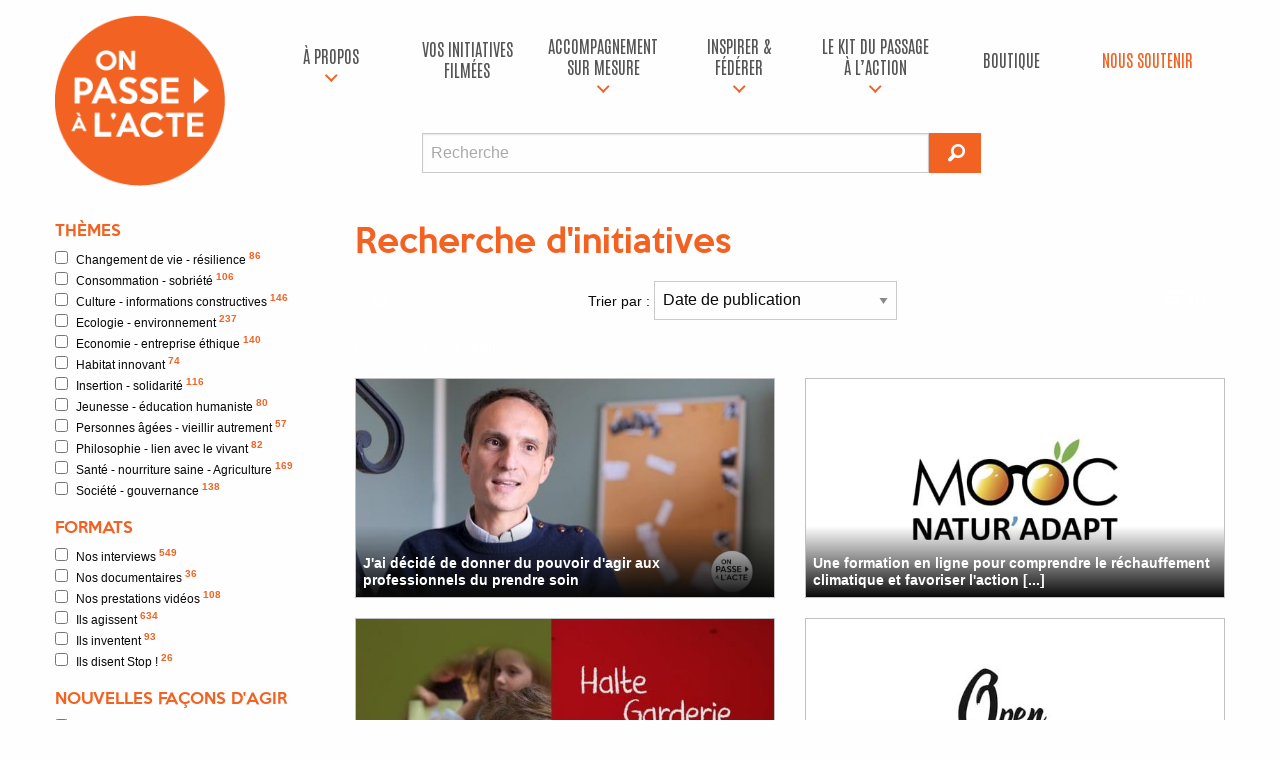

--- FILE ---
content_type: text/html; charset=UTF-8
request_url: http://onpassealacte.fr/recherche?mc=agir
body_size: 10974
content:
<!doctype html>
<html class="no-js" lang="en" dir="ltr">

<head>
    <!-- Facebook Pixel Code -->
    <script>
    ! function(f, b, e, v, n, t, s) {
        if (f.fbq) return;
        n = f.fbq = function() {
            n.callMethod ?
                n.callMethod.apply(n, arguments) : n.queue.push(arguments)
        };
        if (!f._fbq) f._fbq = n;
        n.push = n;
        n.loaded = !0;
        n.version = '2.0';
        n.queue = [];
        t = b.createElement(e);
        t.async = !0;
        t.src = v;
        s = b.getElementsByTagName(e)[0];
        s.parentNode.insertBefore(t, s)
    }(window, document, 'script',
        'https://connect.facebook.net/en_US/fbevents.js');
    fbq('init', '201042774006907');
    fbq('track', 'PageView');



    </script>
    <noscript>
        <img height="1" width="1" src="https://www.facebook.com/tr?id=201042774006907&ev=PageView
	&noscript=1" />
    </noscript>
    <!-- End Facebook Pixel Code -->
    <!-- Google Tag Manager -->
    <script>
    (function(w, d, s, l, i) {
        w[l] = w[l] || [];
        w[l].push({
            'gtm.start': new Date().getTime(),
            event: 'gtm.js'
        });
        var f = d.getElementsByTagName(s)[0],
            j = d.createElement(s),
            dl = l != 'dataLayer' ? '&l=' + l : '';
        j.async = true;
        j.src =
            'https://www.googletagmanager.com/gtm.js?id=' + i + dl;
        f.parentNode.insertBefore(j, f);
    })(window, document, 'script', 'dataLayer', 'GTM-MV7KLS6');
    </script>
    <!-- End Google Tag Manager -->

    <script src="https://www.youtube.com/iframe_api"></script>

    <meta charset="utf-8">
    <meta http-equiv="x-ua-compatible" content="ie=edge">
    <meta name="viewport" content="width=device-width, initial-scale=1.0">
    <title>On passe à l'acte | Recherche d'initiatives</title>
    <link rel="stylesheet" href="css/foundation.css">
    <link rel="stylesheet" href="css/opa.css?v=2018060101">
    <link rel="stylesheet" href="css/foundation-icons.css">
    <!-- Fonts -->
    <link rel="preconnect" href="https://fonts.googleapis.com">
    <link rel="preconnect" href="https://fonts.gstatic.com" crossorigin>
    <link href="https://fonts.googleapis.com/css2?family=Antonio:wght@100..700&display=swap" rel="stylesheet">
    <!-- Favicons -->
    <link rel="icon" type="image/png" href="/img/favicon/favicon-96x96.png" sizes="96x96" />
    <link rel="icon" type="image/svg+xml" href="/img/favicon/favicon.svg" />
    <link rel="shortcut icon" href="/img/favicon/favicon.ico" />
    <link rel="apple-touch-icon" sizes="180x180" href="/img/favicon/apple-touch-icon.png" />
    <meta name="apple-mobile-web-app-title" content="OPA" />
    <link rel="manifest" href="/img/favicon/site.webmanifest" />

    
</head>
<body   >

    <!-- Google Tag Manager (noscript) -->
    <noscript><iframe src="https://www.googletagmanager.com/ns.html?id=GTM-MV7KLS6" height="0" width="0"
            style="display:none;visibility:hidden"></iframe></noscript>
    <!-- End Google Tag Manager (noscript) -->

    <div id="bandeau" class="row">

        <div class="small-3 medium-2 uncentered columns text-center logo-zone">
            <a href="http://onpassealacte.fr/" title="Retour à l'accueil"><img src="img/logo-opa.png" class="main-logo"></a>
            <div class="row show-for-small-only"><br /></div>
        </div>

        <div class="menuhaut small-9 medium-10 large-10 columns">

            <!-- BOUTON HAMBURGER -->
            <div class="title-bar show-for-small-only" role="navigation" aria-label="Navigation mobile">
                <button class="menu-icon" type="button" aria-controls="menu-haut" aria-expanded="false" aria-label="Ouvrir le menu"></button>
                <button class="close-menu" type="button" aria-label="Fermer le menu">&times;</button>
            </div>

            <!-- MENU PRINCIPAL -->
            <nav class="top-bar" id="menu-haut" data-topbar role="navigation" aria-hidden="true">
                <div class="top-bar-right">
                    <ul class="dropdown vertical medium-horizontal menu expanded" data-dropdown-menu>

                        <!-- À PROPOS -->
                        <li class='has-submenu '>
                            <a href="c-est-quoi.html" title="À propos">À propos</a>
                            <ul class="submenu menu vertical responsive-vertical" data-submenu>
                                <li><a href="c-est-quoi.html">À propos</a></li>
                                <li><a href="https://onpassealacte-coop.fr/" target="_blank">La coopérative</a></li>
                                <li><a href="https://gite-le-revel.fr/" target="_blank">Le tiers-lieu</a></li>
                                <li><a href="https://www.cinquante50production.fr/" target="_blank">Production de vidéos à impact</a></li>
                                <li><a href="https://www.humanforimpact.com/" target="_blank">
                                    Investissement à impact
                                </a></li>
                                <li><a href="/contact.html" title="Contact">Contact</a></li>
                            </ul>
                        </li>

                        <!-- VOS INITIATIVES FILMÉES -->
                        <li>
                            <a href="/initiatives.html" title="Vos initiatives filmées">Vos initiatives filmées</a>
                        </li>

                        <!-- ACCOMPAGNEMENT SUR MESURE -->
                        <li class='has-submenu '>
                            <a href="/accompagnements.html" title="Notre accompagnement sur mesure">accompagnement sur mesure</a>
                            <ul class="submenu menu vertical responsive-vertical" data-submenu>
                                <li><a href="/accompagnements-territoire.html">Pour les territoires</a></li>
                                <li><a href="/accompagnements-entreprise.html">Pour les entreprises & organisations</a></li>
                                <li><a href="/accompagnements-particulier.html">Pour les particuliers / porteurs de projets</a></li>
                            </ul>
                        </li>

                        <!-- INSPIRER & FÉDÉRER -->
                        <li class='has-submenu '>
                            <a href="#" title="Inspirer & fédérer">Inspirer & fédérer</a>
                            <ul class="submenu menu vertical responsive-vertical" data-submenu>
                                <li><a href="/cine-action.html">Le Ciné-Action</a></li>
                                <li><a href="/team-building.html">Team building à impact positif</a></li>
                                <li><a href="/conferences.html">Conférences inspirantes</a></li>
                                <li><a href="https://gite-le-revel.fr/" target="_blank">Un lieu pour vos séminaires – Le Révèl</a></li>
                                <li><a href="https://www.cinquante50production.fr/" target="_blank">
                                    Filmer votre initiative / MOOC / COOC
                                </a></li>
                            </ul>
                        </li>

                        <!-- KIT DU PASSAGE À L’ACTION -->
                        <li class='has-submenu '>
                            <a href="#" title="Le kit du passage à l’action">Le kit du passage à l’action</a>
                            <ul class="submenu menu vertical responsive-vertical" data-submenu>
                                <li><a href="https://www.placealacte.fr/" target="_blank">
                                    Votre boîte à outils de l’engagement
                                </a></li>
                                <li><a href="https://www.humanforimpact.com/" target="_blank">
                                    Financement participatif
                                </a></li>
                                <li><a href="indicateurs.html" target="_blank">
                                    Le Référentiel à Impact positif
                                </a></li>
                                <li><a href="formation-production-audiovisuelle.html">
                                    Formations à la production audiovisuelle
                                </a></li>
                                <li><a href="formation-je-me-lance.html">
                                    Formation "Je me lance"
                                </a></li>
                                <li><a href="livre-je-me-lance.html">
                                    Livre "Je me lance"
                                </a></li>
                            </ul>
                        </li>

                        <!-- BOUTIQUE -->
                        <li>
                            <a href="/boutique.html" title="Boutique">Boutique</a>
                        </li>

                        <!-- NOUS SOUTENIR -->
                        <li>
                            <a href="/nous-soutenir.html" class="dons" title="Nous soutenir">Nous soutenir</a>
                        </li>


                        <!-- RECHERCHE MOBILE -->
                        <div class="row show-for-small-only">
                            <div id="recherche" class="small-8 small-offset-2 columns">
                                <form method="get" action="recherche" id="form-recherche-mobile">
                                    <div class="row collapse">
                                        <div class="small-10 columns">
                                            <input type="text" id="rechmc-mobile" name="mc" placeholder="Recherche">
                                        </div>
                                        <div class="small-2 columns">
                                            <button type="submit" class="button">
                                                <i class="fi-magnifying-glass"></i>
                                            </button>
                                        </div>
                                    </div>
                                </form>
                            </div>
                        </div>

                    </ul>
                </div>
            </nav>

            <!-- OVERLAY -->
            <div id="menu-overlay"></div>

            <!-- RECHERCHE DESKTOP -->
            <div class="row show-for-medium">
                <div id="recherche" class="medium-7 medium-offset-2 columns">
                    <form method="get" action="recherche" id="form-recherche-desktop">
                        <div class="row collapse">
                            <div class="medium-11 columns">
                                <input type="text" id="rechmc-desktop" name="mc" placeholder="Recherche">
                            </div>
                            <div class="medium-1 columns">
                                <button type="submit" class="button">
                                    <i class="fi-magnifying-glass iconegd"></i>
                                </button>
                            </div>
                        </div>
                    </form>
                </div>
            </div>

        </div>



        </div>

    </div>

    <div id='contenu'><div class='row'>    <p class="show-for-small-only columns">
        <a href="#" class="small-togglefiltres" title="Afficher les filtres initiatives"><i class="fi-plus"></i> Afficher les filtres initiatives</a>
    </p>
    <div id="sidebar" class="medium-2 large-3 columns hide-for-small-only">
        <form id="filtres" action="liste" method="get">
            <h4>Thèmes</h4>
            <ul id='fi-themes'><li><label for='changement-de-vie-resilience'>
		        <input name='th[]' value='changement-de-vie-resilience' class='filtre f-th' type='checkbox'>Changement de vie - résilience <sup>86</sup></label></li><li><label for='consommation-sobriete'>
		        <input name='th[]' value='consommation-sobriete' class='filtre f-th' type='checkbox'>Consommation - sobriété <sup>106</sup></label></li><li><label for='culture-informations-constructives'>
		        <input name='th[]' value='culture-informations-constructives' class='filtre f-th' type='checkbox'>Culture - informations constructives <sup>146</sup></label></li><li><label for='ecologie-environnement'>
		        <input name='th[]' value='ecologie-environnement' class='filtre f-th' type='checkbox'>Ecologie - environnement <sup>237</sup></label></li><li><label for='economie-entreprise-ethique'>
		        <input name='th[]' value='economie-entreprise-ethique' class='filtre f-th' type='checkbox'>Economie - entreprise éthique <sup>140</sup></label></li><li><label for='habitat-innovant'>
		        <input name='th[]' value='habitat-innovant' class='filtre f-th' type='checkbox'>Habitat innovant <sup>74</sup></label></li><li><label for='insertion-solidarite'>
		        <input name='th[]' value='insertion-solidarite' class='filtre f-th' type='checkbox'>Insertion - solidarité <sup>116</sup></label></li><li><label for='jeunesse-education-humaniste'>
		        <input name='th[]' value='jeunesse-education-humaniste' class='filtre f-th' type='checkbox'>Jeunesse - éducation humaniste <sup>80</sup></label></li><li><label for='personnes-agees-vieillir-autrement'>
		        <input name='th[]' value='personnes-agees-vieillir-autrement' class='filtre f-th' type='checkbox'>Personnes âgées - vieillir autrement <sup>57</sup></label></li><li><label for='philosophie-lien-avec-le-vivant'>
		        <input name='th[]' value='philosophie-lien-avec-le-vivant' class='filtre f-th' type='checkbox'>Philosophie - lien avec le vivant <sup>82</sup></label></li><li><label for='sante-nourriture-saine'>
		        <input name='th[]' value='sante-nourriture-saine' class='filtre f-th' type='checkbox'>Santé - nourriture saine - Agriculture <sup>169</sup></label></li><li><label for='societe-gouvernance'>
		        <input name='th[]' value='societe-gouvernance' class='filtre f-th' type='checkbox'>Société - gouvernance <sup>138</sup></label></li></ul>            <h4>Formats</h4>
            <ul id='fi-formats'><li><label for='interviews'>
		        <input name='fo[]' value='interviews' class='filtre f-fo' type='checkbox'>Nos interviews <sup>549</sup></label></li><li><label for='documentaires'>
		        <input name='fo[]' value='documentaires' class='filtre f-fo' type='checkbox'>Nos documentaires <sup>36</sup></label></li><li><label for='commandes'>
		        <input name='fo[]' value='commandes' class='filtre f-fo' type='checkbox'>Nos prestations vidéos <sup>108</sup></label></li><li><label for='articles-infos-rapides'>
		        <input name='fo[]' value='articles-infos-rapides' class='filtre f-fo' type='checkbox'>Ils agissent <sup>634</sup></label></li><li><label for='articles-idees-a-concretiser'>
		        <input name='fo[]' value='articles-idees-a-concretiser' class='filtre f-fo' type='checkbox'>Ils inventent <sup>93</sup></label></li><li><label for='articles-stop'>
		        <input name='fo[]' value='articles-stop' class='filtre f-fo' type='checkbox'>Ils disent Stop ! <sup>26</sup></label></li></ul>            <h4>Nouvelles façons d'agir</h4>
            <ul id='fi-polarites'><li><label for='belles-idees'>
		        <input name='po[]' value='belles-idees' class='filtre f-po' type='checkbox'>Belles idées mise en oeuvre <sup>167</sup></label></li><li><label for='efficacite-projet-sens'>
		        <input name='po[]' value='efficacite-projet-sens' class='filtre f-po' type='checkbox'>L'efficacité au service de projets de sens <sup>284</sup></label></li></ul>            <h4>Localisation</h4>
            <ul id='fi-regions'><li><label for='alsace-champagne-ardenne-lorraine'>
		        <input name='re[]' value='alsace-champagne-ardenne-lorraine' class='filtre f-re' type='checkbox'>Alsace-Champagne-Ardenne-Lorraine <sup>10</sup></label></li><li><label for='aquitaine-limousin-poitou-charentes'>
		        <input name='re[]' value='aquitaine-limousin-poitou-charentes' class='filtre f-re' type='checkbox'>Aquitaine-Limousin-Poitou-Charentes <sup>17</sup></label></li><li><label for='auvergne-rhones-alpes'>
		        <input name='re[]' value='auvergne-rhones-alpes' class='filtre f-re' type='checkbox'>Auvergne-Rhônes-Alpes <sup>90</sup></label></li><li><label for='bourgogne-franche-comte'>
		        <input name='re[]' value='bourgogne-franche-comte' class='filtre f-re' type='checkbox'>Bourgogne-Franche-Comté <sup>17</sup></label></li><li><label for='bretagne'>
		        <input name='re[]' value='bretagne' class='filtre f-re' type='checkbox'>Bretagne <sup>31</sup></label></li><li><label for='centre-val-de-loire'>
		        <input name='re[]' value='centre-val-de-loire' class='filtre f-re' type='checkbox'>Centre-Val de Loire <sup>3</sup></label></li><li><label for='ile-de-france'>
		        <input name='re[]' value='ile-de-france' class='filtre f-re' type='checkbox'>Ile-de-France <sup>108</sup></label></li><li><label for='languedoc-roussillon-midi-pyrenees'>
		        <input name='re[]' value='languedoc-roussillon-midi-pyrenees' class='filtre f-re' type='checkbox'>Languedoc-Roussillon-Midi-Pyrénées <sup>286</sup></label></li><li><label for='nord-pas-de-calais-picardie'>
		        <input name='re[]' value='nord-pas-de-calais-picardie' class='filtre f-re' type='checkbox'>Nord-Pas-de-Calais-Picardie <sup>3</sup></label></li><li><label for='normandie'>
		        <input name='re[]' value='normandie' class='filtre f-re' type='checkbox'>Normandie <sup>3</sup></label></li><li><label for='pays-de-la-loire'>
		        <input name='re[]' value='pays-de-la-loire' class='filtre f-re' type='checkbox'>Pays de la Loire <sup>12</sup></label></li><li><label for='provence-alpes-cote-d-azur'>
		        <input name='re[]' value='provence-alpes-cote-d-azur' class='filtre f-re' type='checkbox'>Provence-Alpes-Côte d'Azur <sup>46</sup></label></li><li><label for='hors-france-metro'>
		        <input name='re[]' value='hors-france-metro' class='filtre f-re' type='checkbox'>Hors France métropolitaine <sup>809</sup></label></li></ul>
        </form>

    </div>    
    <div class=" medium-10 large-9 columns">

        
<div id="liste-initiative">

    <h1>Recherche d'initiatives <span id="loaderh1" class="loader"><img src="img/loader.svg"
                alt="Chargement..."></span></h1>
    <div id="filtrestop" lass="row panel">

        <div class="nbelts small-12 medium-3 columns"><span class="nb"></span> résultats</div>
        <div class="small-6 medium-6 columns">
            <label>Trier par :
                <select class="tripar">
                    <option value="date">Date de publication</option>
                    <option value="notes">Impact global</option>
                    <option value="nbvues">Nombre de vues</option>
                    <option value="aleatoire">Aléatoire</option>
                </select>
            </label>
        </div>
        <div class="small-6 medium-3 columns text-right">
            <div id="affichagelistegrille">
                <i class="fi-list iconegd"></i><i class="fi-thumbnails iconegd"></i>
            </div>
        </div>

    </div>

    <div id="liste"
        class="row small-up-1 medium-up-2">
        

        <span class='nb_results hide'>90</span><div class="column itemlisteinit">Résultat(s) pour <strong>&quot;agir&quot;</strong> :</div><div class="column itemlisteinit"></div>



<div class='column itemlisteinit'><div class='unevideo'><a href='initiative.j-ai-decide-de-donner-du-pouvoir-d-agir-aux-professionnels-du-prendre-soin.112712672384.html' class="cover"><img class="cover" src="https://onpassealacte.fr/img/cache_img/vi_1129504924.jpg" alt="" /></a><div class='description'>
                <div class='sstitre'><a href='initiative.j-ai-decide-de-donner-du-pouvoir-d-agir-aux-professionnels-du-prendre-soin.112712672384.html'>J'ai décidé de donner du pouvoir d'agir aux professionnels du prendre soin</a></div><div class='aff-qd-liste'><cite>Remettre l'humain au coeur du secteur du soin à la personne</cite><a class='theme' href="theme.personnes-agees-vieillir-autrement.html">Personnes âgées - vieillir autrement</a><span class='label float-right'><i class="fi-graph-bar"></i> 260 vues</span></div></div></div></div>


<div class='column itemlisteinit'><div class='unevideo'><a href='initiative.https-vimeo-com-678627779.105595116288.html' class="cover"><img class="cover" src="https://onpassealacte.fr/img/cache_img/vi_678627779.jpg" alt="" /></a><div class='description'>
                <div class='sstitre'><a href='initiative.https-vimeo-com-678627779.105595116288.html'>Une formation en ligne pour comprendre le réchauffement climatique et favoriser l'action [...]</a></div><div class='aff-qd-liste'><cite>MOOC NATUR'ADAPT : Agir en faveur de la nature face au changement climatique.</cite><a class='theme' href="theme.ecologie-environnement.html">Ecologie - environnement</a><span class='label float-right'><i class="fi-graph-bar"></i> 2 814 vues</span></div></div></div></div>


<div class='column itemlisteinit'><div class='unevideo'><a href='initiative.co-creer-un-projet-innovant-avec-des-habitants-et-une-institution-publique.101570838528.html' class="cover"><img class="cover" src="https://onpassealacte.fr/img/cache_img/vi_335431345.jpg" alt="" /></a><div class='description'>
                <div class='sstitre'><a href='initiative.co-creer-un-projet-innovant-avec-des-habitants-et-une-institution-publique.101570838528.html'>CO-CRÉER UN PROJET INNOVANT AVEC DES HABITANTS ET UNE INSTITUTION PUBLIQUE.</a></div><div class='aff-qd-liste'><cite>Le centre Social Cusset, une garderie parentale en soirée</cite><a class='theme' href="theme.jeunesse-education-humaniste.html">Jeunesse - éducation humaniste</a><span class='label float-right'><i class="fi-graph-bar"></i> 2 438 vues</span></div></div></div></div>


<div class='column itemlisteinit'><div class='unevideo'><a href='initiative.accompagner-et-faciliter-la-vie-des-porteurs-de-projets.101572282816.html' class="cover"><img class="cover" src="https://onpassealacte.fr/img/cache_img/vi_348135073.jpg" alt="" /></a><div class='description'>
                <div class='sstitre'><a href='initiative.accompagner-et-faciliter-la-vie-des-porteurs-de-projets.101572282816.html'>Accompagner et faciliter la vie des porteurs de projets.</a></div><div class='aff-qd-liste'><cite>Open and pulse, le site qui permet d'agir.</cite><a class='theme' href="theme.insertion-solidarite.html">Insertion - solidarité</a><span class='label float-right'><i class="fi-graph-bar"></i> 2 134 vues</span></div></div></div></div>


<div class='column itemlisteinit'><div class='unevideo'><a href='initiative.artistes-de-la-vie-mettre-son-potentiel-au-service-du-monde.99890262656.html' class="cover"><img class="cover" src="https://onpassealacte.fr/img/cache_img/vi_333310309.jpg" alt="" /></a><div class='description'>
                <div class='sstitre'><a href='initiative.artistes-de-la-vie-mettre-son-potentiel-au-service-du-monde.99890262656.html'>Artistes De La Vie : mettre son potentiel au service du monde</a></div><div class='aff-qd-liste'><cite>Documentaire On passe à l'acte</cite><a class='theme' href="theme.societe-gouvernance.html">Société - gouvernance</a><span class='label float-right'><i class="fi-graph-bar"></i> 26 387 vues</span><a class='label success float-right modalbox' href="page-indicateurs-impact-societal.html?ajax=1"><i class="fi-sound"></i> Impact global : 6</a><div class="reveal" id="reveal1" data-reveal></div></div></div></div></div>


<div class='column itemlisteinit'><div class='unevideo'><a href='initiative.on-a-decide-de-creer-ensemble-une-garderie-parentale-en-soiree.99867048000.html' class="cover"><img class="cover" src="https://onpassealacte.fr/img/cache_img/vi_335431345.jpg" alt="" /></a><div class='description'>
                <div class='sstitre'><a href='initiative.on-a-decide-de-creer-ensemble-une-garderie-parentale-en-soiree.99867048000.html'>On a décidé de créer ensemble une garderie parentale en soirée</a></div><div class='aff-qd-liste'><cite>Documentaire On passe à l'acte</cite><a class='theme' href="theme.insertion-solidarite.html">Insertion - solidarité</a><span class='label float-right'><i class="fi-graph-bar"></i> 14 468 vues</span><a class='label success float-right modalbox' href="page-indicateurs-impact-societal.html?ajax=1"><i class="fi-sound"></i> Impact global : 6</a><div class="reveal" id="reveal1" data-reveal></div></div></div></div></div>


<div class='column itemlisteinit'><div class='unevideo'><a href='initiative.j-ai-decide-de-militer-pour-une-societe-plus-respectueuse-du-vivant.99237595392.html' class="cover"><img class="cover" src="https://onpassealacte.fr/img/cache_img/vi_350814951.jpg" alt="" /></a><div class='description'>
                <div class='sstitre'><a href='initiative.j-ai-decide-de-militer-pour-une-societe-plus-respectueuse-du-vivant.99237595392.html'>J'ai décidé de militer pour une société plus respectueuse du vivant</a></div><div class='aff-qd-liste'><cite>Agir pour l'environnement à une époque où on ne parlait pas d'écologie</cite><a class='theme' href="theme.ecologie-environnement.html">Ecologie - environnement</a><span class='label float-right'><i class="fi-graph-bar"></i> 5 350 vues</span><a class='label success float-right modalbox' href="page-indicateurs-impact-societal.html?ajax=1"><i class="fi-sound"></i> Impact global : 7</a><div class="reveal" id="reveal1" data-reveal></div></div></div></div></div>


<div class='column itemlisteinit'><div class='unevideo'><a href='initiative.on-a-decide-d-agir-en-faveur-du-commerce-equitable.98424384960.html' class="cover"><img class="cover" src="https://onpassealacte.fr/img/cache_img/vi_310162152.jpg" alt="" /></a><div class='description'>
                <div class='sstitre'><a href='initiative.on-a-decide-d-agir-en-faveur-du-commerce-equitable.98424384960.html'>On a décidé d'agir en faveur du commerce équitable</a></div><div class='aff-qd-liste'><cite>Créer des échanges horizontaux de pratiques entre paysans du Sud et du Nord</cite><a class='theme' href="theme.economie-entreprise-ethique.html">Economie - entreprise éthique</a><span class='label float-right'><i class="fi-graph-bar"></i> 4 854 vues</span></div></div></div></div>


<div class='column itemlisteinit'><div class='unevideo'><a href='initiative.on-a-decide-d-agir-pour-la-paix-dans-le-monde-en-creant-un-opera-pedagogique.96987144256.html' class="cover"><img class="cover" src="https://onpassealacte.fr/img/cache_img/vi_315488083.jpg" alt="" /></a><div class='description'>
                <div class='sstitre'><a href='initiative.on-a-decide-d-agir-pour-la-paix-dans-le-monde-en-creant-un-opera-pedagogique.96987144256.html'>On a décidé d'agir pour la paix dans le monde en créant un opéra pédagogique</a></div><div class='aff-qd-liste'><cite>Rassembler les peuples avec la musique</cite><a class='theme' href="theme.culture-informations-constructives.html">Culture - informations constructives</a><span class='label float-right'><i class="fi-graph-bar"></i> 4 422 vues</span><a class='label success float-right modalbox' href="page-indicateurs-impact-societal.html?ajax=1"><i class="fi-sound"></i> Impact global : 12</a><div class="reveal" id="reveal1" data-reveal></div></div></div></div></div>


<div class='column itemlisteinit'><div class='unevideo'><a href='initiative.on-a-decide-de-creer-un-systeme-non-marchand-d-echanges-de-services.98429039616.html' class="cover"><img class="cover" src="https://onpassealacte.fr/img/cache_img/vi_323287674.jpg" alt="" /></a><div class='description'>
                <div class='sstitre'><a href='initiative.on-a-decide-de-creer-un-systeme-non-marchand-d-echanges-de-services.98429039616.html'>On a décidé de créer un système non marchand d'échanges de services</a></div><div class='aff-qd-liste'><cite>Créer un système alternatif d'échanges</cite><a class='theme' href="theme.economie-entreprise-ethique.html">Economie - entreprise éthique</a><span class='label float-right'><i class="fi-graph-bar"></i> 4 557 vues</span><a class='label success float-right modalbox' href="page-indicateurs-impact-societal.html?ajax=1"><i class="fi-sound"></i> Impact global : 10</a><div class="reveal" id="reveal1" data-reveal></div></div></div></div></div>


<div class='column itemlisteinit'><div class='unevideo'><a href='initiative.on-a-decide-de-valoriser-l-engagement-benevole.98429125632.html' class="cover"><img class="cover" src="https://onpassealacte.fr/img/cache_img/vi_323288930.jpg" alt="" /></a><div class='description'>
                <div class='sstitre'><a href='initiative.on-a-decide-de-valoriser-l-engagement-benevole.98429125632.html'>On a décidé de valoriser l'engagement bénévole</a></div><div class='aff-qd-liste'><cite>Valoriser les gestes citoyens et bénévoles pour le bien commun</cite><a class='theme' href="theme.societe-gouvernance.html">Société - gouvernance</a><span class='label float-right'><i class="fi-graph-bar"></i> 4 341 vues</span></div></div></div></div>


<div class='column itemlisteinit'><div class='unevideo'><a href='initiative.j-ai-decide-de-creer-des-outils-de-financement-citoyen.98429197120.html' class="cover"><img class="cover" src="https://onpassealacte.fr/img/cache_img/vi_323295180.jpg" alt="" /></a><div class='description'>
                <div class='sstitre'><a href='initiative.j-ai-decide-de-creer-des-outils-de-financement-citoyen.98429197120.html'>J'ai décidé de créer des outils de financement citoyen</a></div><div class='aff-qd-liste'><cite>Créer un système de financement citoyen</cite><a class='theme' href="theme.economie-entreprise-ethique.html">Economie - entreprise éthique</a><span class='label float-right'><i class="fi-graph-bar"></i> 4 070 vues</span><a class='label success float-right modalbox' href="page-indicateurs-impact-societal.html?ajax=1"><i class="fi-sound"></i> Impact global : 12</a><div class="reveal" id="reveal1" data-reveal></div></div></div></div></div>


<div class='column itemlisteinit'><div class='unevideo'><a href='initiative.on-a-decide-d-innover-autour-de-la-richesse-des-echanges-et-de-la-capacite-d-agir.98424800768.html' class="cover"><img class="cover" src="https://onpassealacte.fr/img/cache_img/vi_323295429.jpg" alt="" /></a><div class='description'>
                <div class='sstitre'><a href='initiative.on-a-decide-d-innover-autour-de-la-richesse-des-echanges-et-de-la-capacite-d-agir.98424800768.html'>On a décidé d'innover autour de la richesse, des échanges et de la capacité d'agir</a></div><div class='aff-qd-liste'><cite>Créer un système monétaire alternatif</cite><a class='theme' href="theme.economie-entreprise-ethique.html">Economie - entreprise éthique</a><span class='label float-right'><i class="fi-graph-bar"></i> 3 999 vues</span><a class='label success float-right modalbox' href="page-indicateurs-impact-societal.html?ajax=1"><i class="fi-sound"></i> Impact global : 10</a><div class="reveal" id="reveal1" data-reveal></div></div></div></div></div>


<div class='column itemlisteinit'><div class='unevideo'><a href='initiative.j-ai-decide-d-etre-un-retraite-actif.98391385216.html' class="cover"><img class="cover" src="https://onpassealacte.fr/img/cache_img/vi_323286441.jpg" alt="" /></a><div class='description'>
                <div class='sstitre'><a href='initiative.j-ai-decide-d-etre-un-retraite-actif.98391385216.html'>J'ai décidé d'être un retraité actif</a></div><div class='aff-qd-liste'><cite>Agir en étant à la retraite</cite><a class='theme' href="theme.personnes-agees-vieillir-autrement.html">Personnes âgées - vieillir autrement</a><span class='label float-right'><i class="fi-graph-bar"></i> 4 971 vues</span></div></div></div></div>


<div class='column itemlisteinit'><div class='unevideo'><a href='initiative.j-ai-decide-d-aider-les-plus-demunis-a-redevenir-acteurs-de-leur-vie-par-le-biais.98391076864.html' class="cover"><img class="cover" src="https://onpassealacte.fr/img/cache_img/vi_292964913.jpg" alt="" /></a><div class='description'>
                <div class='sstitre'><a href='initiative.j-ai-decide-d-aider-les-plus-demunis-a-redevenir-acteurs-de-leur-vie-par-le-biais.98391076864.html'>J'ai décidé d'aider les plus démunis à redevenir acteurs de leur vie par le biais [...]</a></div><div class='aff-qd-liste'><cite>Créer un lieu qui favorise la réinsertion et le pouvoir d'agir des personnes dans le besoin</cite><a class='theme' href="theme.insertion-solidarite.html">Insertion - solidarité</a><span class='label float-right'><i class="fi-graph-bar"></i> 5 593 vues</span><a class='label success float-right modalbox' href="page-indicateurs-impact-societal.html?ajax=1"><i class="fi-sound"></i> Impact global : 10</a><div class="reveal" id="reveal1" data-reveal></div></div></div></div></div>


<div class='column itemlisteinit'><div class='unevideo'><a href='initiative.on-a-decide-de-creer-une-cantine-associative-pour-les-plus-demunis.98386209664.html' class="cover"><img class="cover" src="https://onpassealacte.fr/img/cache_img/vi_292965316.jpg" alt="" /></a><div class='description'>
                <div class='sstitre'><a href='initiative.on-a-decide-de-creer-une-cantine-associative-pour-les-plus-demunis.98386209664.html'>On a décidé de créer une cantine associative pour les plus démunis</a></div><div class='aff-qd-liste'><cite>Agir pour la solidarité en servant des repas chauds aux personnes en difficulté</cite><a class='theme' href="theme.insertion-solidarite.html">Insertion - solidarité</a><span class='label float-right'><i class="fi-graph-bar"></i> 5 419 vues</span><a class='label success float-right modalbox' href="page-indicateurs-impact-societal.html?ajax=1"><i class="fi-sound"></i> Impact global : 10</a><div class="reveal" id="reveal1" data-reveal></div></div></div></div></div>


<div class='column itemlisteinit'><div class='unevideo coverdutheme'><a href='initiative.on-a-decide-de-creer-une-plateforme-participative-qui-recense-des-initiatives-autour.98264098112.html' class="cover"><img src="https://onpassealacte.fr/img/themes/the-1292855081-insertion-solidarite.png" alt="On a décidé de créer une plateforme participative qui recense des initiatives autour du développement du pouvoir d'agir  dans les centres sociaux en France" /></a><div class='description'>
                <div class='sstitre'><a href='initiative.on-a-decide-de-creer-une-plateforme-participative-qui-recense-des-initiatives-autour.98264098112.html'>On a décidé de créer une plateforme participative qui recense des initiatives autour [...]</a></div><div class='aff-qd-liste'><cite>Valoriser les projets d'habitants</cite><a class='theme' href="theme.insertion-solidarite.html">Insertion - solidarité</a><span class='label float-right'><i class="fi-graph-bar"></i> 6 338 vues</span><a class='label success float-right modalbox' href="page-indicateurs-impact-societal.html?ajax=1"><i class="fi-sound"></i> Impact global : 12</a><div class="reveal" id="reveal1" data-reveal></div></div></div></div></div>


<div class='column itemlisteinit'><div class='unevideo'><a href='initiative.j-ai-decide-d-arreter-de-me-battre-contre-le-systeme-pour-m-investir-dans-les.97843999040.html' class="cover"><img class="cover" src="https://onpassealacte.fr/img/cache_img/vi_261716941.jpg" alt="" /></a><div class='description'>
                <div class='sstitre'><a href='initiative.j-ai-decide-d-arreter-de-me-battre-contre-le-systeme-pour-m-investir-dans-les.97843999040.html'>J'ai décidé d'arrêter de me battre contre le système pour m'investir dans les [...]</a></div><div class='aff-qd-liste'><cite>Décupler son pouvoir d'agir</cite><a class='theme' href="theme.philosophie-lien-avec-le-vivant.html">Philosophie - lien avec le vivant</a><span class='label float-right'><i class="fi-graph-bar"></i> 10 981 vues</span><a class='label success float-right modalbox' href="page-indicateurs-impact-societal.html?ajax=1"><i class="fi-sound"></i> Impact global : 2</a><div class="reveal" id="reveal1" data-reveal></div></div></div></div></div>


<div class='column itemlisteinit'><div class='unevideo'><a href='initiative.j-ai-decide-d-aider-les-acteurs-du-changement-a-se-rassembler.97799822336.html' class="cover"><img class="cover" src="https://onpassealacte.fr/img/cache_img/vi_261713338.jpg" alt="" /></a><div class='description'>
                <div class='sstitre'><a href='initiative.j-ai-decide-d-aider-les-acteurs-du-changement-a-se-rassembler.97799822336.html'>J'ai décidé d'aider les acteurs du changement à se rassembler</a></div><div class='aff-qd-liste'><cite>Montrer aux citoyens que chacun a le pouvoir d'agir</cite><a class='theme' href="theme.jeunesse-education-humaniste.html">Jeunesse - éducation humaniste</a><span class='label float-right'><i class="fi-graph-bar"></i> 6 169 vues</span><a class='label success float-right modalbox' href="page-indicateurs-impact-societal.html?ajax=1"><i class="fi-sound"></i> Impact global : 7</a><div class="reveal" id="reveal1" data-reveal></div></div></div></div></div>


<div class='column itemlisteinit'><div class='unevideo'><a href='initiative.on-a-decide-de-creer-un-festival-ethique-des-entrepreneurs-et-des-createurs.97307386496.html' class="cover"><img class="cover" src="https://onpassealacte.fr/img/cache_img/vi_258829637.jpg" alt="" /></a><div class='description'>
                <div class='sstitre'><a href='initiative.on-a-decide-de-creer-un-festival-ethique-des-entrepreneurs-et-des-createurs.97307386496.html'>On a décidé de créer un festival éthique des entrepreneurs et des créateurs</a></div><div class='aff-qd-liste'><cite>Créer un festival de l'entreprenariat et de la création éthique</cite><a class='theme' href="theme.economie-entreprise-ethique.html">Economie - entreprise éthique</a><span class='label float-right'><i class="fi-graph-bar"></i> 5 793 vues</span><a class='label success float-right modalbox' href="page-indicateurs-impact-societal.html?ajax=1"><i class="fi-sound"></i> Impact global : 10</a><div class="reveal" id="reveal1" data-reveal></div></div></div></div></div>

    </div>
    <div id="loaderinfinite" class="loader"><img src="img/loader.svg" alt="Chargement..."></span> Chargement en cours...
    </div>

</div>



</div>    </div>        </div>
        <div id="information_campagne_crowdfunding" data-reveal class="reveal" aria-hidden="true"
            data-options="closeOnClick:false;">
            <a href="https://www.zeste.coop/fr/decouvrez-les-projets/detail/on-passe-a-lacte-phase-2" target="_blank">
                <img src="/img/diapo/cfm_window.jpg" alt="Campagne de financement participatif" />
            </a>
            <button class="close-button" data-close aria-label="Close modal" type="button">
                <span aria-hidden="true">&times;</span>
            </button>

        </div>
        
        <footer>



          <div class="row medium-unstack opa-site-footer">
            <div class="medium-6 columns colonne-1">
                <h3>Association On passe à l'acte</h3>
                <div class="reseauxsociaux text-center">
                    <a href="https://www.youtube.com/@onpassealact" target="_blank"
                        title="Youtube On passe à l'acte"><i class="fi-social-youtube"></i></a>
                    <a href="https://www.instagram.com/onpassealacte/" target="_blank" title="Instagram On passe à l'acte">
                      <img src="/img/social-instagram.svg" alt="Instagram" class="social-icon" />
                    </a>
                    <a href="https://www.linkedin.com/company/on-passe-%C3%A0-l-acte-ecosyst%C3%A8me/" target="_blank"
                        title="linkedin On passe à l'acte"><i class="fi-social-linkedin"></i></a>
                    <a href="https://www.facebook.com/onpassealacte" target="_blank"
                        title="Facebook On passe à l'acte"><i class="fi-social-facebook"></i></a>
                    <a href="https://x.com/onpassealacte" target="_blank" title="X On passe à l'acte">
                      <img src="/img/social-x.svg" alt="X" class="social-icon" />
                    </a>
                    <a href="https://www.tiktok.com/@onpassealacte" target="_blank" title="TikTok On passe à l'acte">
                      <img src="/img/social-tiktok.svg" alt="Tiktok" class="social-icon" />
                    </a>
                </div>
            </div>
            <div class="medium-3 columns colonne-2">
              <h3>Lanceurs d'avenir</h3>
                <ul class="opa-site-footer-bottom-links">
                    <li><a href="do-garden.html" title="Do-Garden">"Do-Garden"</a></li>
                    <li><a href="lanceurs-avenir.html" title="Le Fonctionnement">Le Fonctionnement</a></li>
                    <li><a href="pionniers-criteres.html" title="Les Critères">Les Critères</a></li>
                    <li><a target="_blank" href="https://dev.onpassealacte.fr/inc/indicateur-v2/indicateurs.html" title="Évaluation">Évaluation</a></li>
                    <li><a title="Rejoindre la coopérative" href=" membres-connexion ">Rejoindre
                            la coopérative</a></li>
                </ul>
            </div>
            <div class="medium-3 columns colonne-3">
                <h3>Liens</h4>
                <ul class="opa-site-footer-bottom-links">
                    <li><a
                            href="contact.html">Contact</a></li>
                    <li><a
                            href="page-mentions-legales.html">Mentions légales</a></li>
                    <li><a
                            href="page-presse.html">Presse</a></li>
                    <li><a
                            href="partenaires.html">Partenaires</a></li>
                    <li>
                        <a href="https://onpassealacte-coop.fr/">La coopérative</a></li>
                </ul>


            </div>
          </div>
        <div class="row large-unstack align-middle opa-site-footer-bottom">
          <div class="column">
            <p>Site sous licence
            <a href="https://creativecommons.org/licenses/by-sa/4.0/" target="_blank">Creative commons BY-SA 4.0</a></p>
          </div>
        </div>


        </footer>

        <div id="fb-root"></div>
        <script>
(function(d, s, id) {
    var js, fjs = d.getElementsByTagName(s)[0];
    if (d.getElementById(id)) return;
    js = d.createElement(s);
    js.id = id;
    js.src = "//connect.facebook.net/fr_FR/sdk.js#xfbml=1&version=v2.8&appId=252042088143080";
    fjs.parentNode.insertBefore(js, fjs);
}(document, 'script', 'facebook-jssdk'));
        </script>

        <script src="/js/vendor/jquery.js"></script>
        <script src="/js/vendor/what-input.js"></script>
        <script src="/js/vendor/foundation.js"></script>
        <script src="/js/js.cookie.js"></script>
        <script src="/js/app.js"></script>
        
        <script type="text/javascript">
        $(function() {
            $(document).foundation();
            
// page suivante
var page_offset = 2;

// Clic sur un filtre de la sidebar
$('#filtres, #filtrestop select').change(function() {
    var params_clic = "";
    var themes = $('#filtres .f-th:checked').map(function() { return this.value; }).get().join(',');
    var formats = $('#filtres .f-fo:checked').map(function() { return this.value; }).get().join(',');
    var polarites = $('#filtres .f-po:checked').map(function() { return this.value; }).get().join(',');
    var regions = $('#filtres .f-re:checked').map(function() { return this.value; }).get().join(',');
    var tri = $('#filtrestop .tripar').val();
    if (themes) params_clic = "th=" + themes;
    if (formats) params_clic = params_clic+"&fo=" + formats;
    if (polarites) params_clic = params_clic+"&po=" + polarites;
    if (regions) params_clic = params_clic+"&re=" + regions;
    if (tri) params_clic = params_clic+"&tri=" + tri;
    chargeliste("clic", params_clic);
    chargetousfiltres(params_clic);
    if ((tri=="notes")||(tri=="nbvues")) $('#liste').addClass('aff-liste');
});

// Bouton précédent : recharge la partie AJAX
// envoyé par history.pushState()
window.onpopstate = function(event) {
  if (event) {
    var params_onpop = event.state.params;
    chargeliste("onpopstate", params_onpop);
    chargetousfiltres(params_onpop);
  }
};

$('#affichagelistegrille .fi-list').click(function(e) {
  $('#liste').removeClass('aff-grille');
  $('#liste').addClass('aff-liste');
});

$('#affichagelistegrille .fi-thumbnails').click(function(e) {
  $('#liste').removeClass('aff-liste');
  $('#liste').addClass('aff-grille');
});

// Recharge tous les filtres
function chargetousfiltres(params){
    chargefiltres("themes",params);
    chargefiltres("pionniersCat",params);
    chargefiltres("formats",params);
    chargefiltres("polarites",params);
    chargefiltres("regions",params);
};

// Recharge une liste de filtrage
function chargefiltres(filtre, params){
    $.ajax({
      method: "GET",
      contentType: 'Content-type: text/plain; charset=utf-8',
      beforeSend: function(jqXHR) {
        if(jqXHR.overrideMimeType){
          jqXHR.overrideMimeType('text/html;charset=utf-8');
        }
      },
      url: "inc/affiche-filtres.php",
      data: params+"&filtre="+filtre+"&ajax=1",
      success: function (resultfi) {
        $('#fi-'+filtre).fadeOut(400);
        if (resultfi != '') {
            $('#fi-'+filtre+' li').remove(); // supprime les anciens items
            $('#fi-'+filtre).append(resultfi); // ajoute les nouveaux
        }
        $('#fi-'+filtre).fadeIn(400);
      }
    });
}

// Recharge la liste des initiatives
function chargeliste(contexte, params){
    
    // Affiche le loader
    $('#loaderh1').fadeIn(400);

    // Contient infos rapides ?
    var contientir = params.indexOf("articles-infos-rapides");
    if (contientir > 0) {
      $('#liste').removeClass('aff-grille');
      $('#liste').addClass('aff-liste');      
    }
    
    $.ajax({
      method: "GET",
      contentType: 'Content-type: text/plain; charset=utf-8',
      beforeSend: function(jqXHR) {
        if(jqXHR.overrideMimeType){
          jqXHR.overrideMimeType('text/html;charset=utf-8');
        }
      },
      url: "inc/affiche-liste.php",
      data: params,
      success: function (result) {
        if (result != '') {

          // page suivante (infinite)
          if (contexte == "pagination") {
            $('#liste').append(result);
            page_offset+= 1;
            $(window).data('ajaxready', true);
          } else {
            $('#liste .itemlisteinit').remove(); // supprime les anciens résultats
            $('#liste').append(result); // ajoute les nouveaux

            // Nb d'initiatives
            var nb_results = $('.nb_results').html();
            $('.nb_results').remove();
            $('.nb').html(nb_results);

            // Modif URL + ajout dans l'historique de nav
            if (contexte == "clic") {
              var urlactif = $(location).attr("pathname");
              history.pushState({params}, "On passe a l'acte", urlactif+"?"+params);
            }
            page_offset = 2; 
          }
        }
        $('#loaderh1').fadeOut(400);
      }
    });
}

// Recup variables GET
$.urlParam = function(name) 
{
  var results = new RegExp('[\?&]' + name + '=([^&#]*)').exec(window.location.href);
  if (results==null) {
     return null;
  } else {
     return results[1] || 0;
  }
}

// Scroll infini
function infiniteScroll() {
  
  // on initialise ajaxready à true au premier chargement de la fonction
  $(window).data('ajaxready', true);
  
  var deviceAgent = navigator.userAgent.toLowerCase();
  var agentID = deviceAgent.match(/(iphone|ipod|ipad)/);
  
  $(window).scroll(function() {
    // On teste si ajaxready vaut false, auquel cas on stoppe la fonction
    if ($(window).data('ajaxready') == false) return;
      
    if(($(window).scrollTop() + $(window).height() + $("#footer").height() + 120 ) >= $(document).height()
    || agentID && ($(window).scrollTop() + $(window).height()) + 150 > $(document).height()) {
      // lorsqu'on commence un traitement, on met ajaxready à false
      $(window).data('ajaxready', false);
      
      $('#loaderinfinite').fadeIn(400);

      var themes = $('#filtres .f-th:checked').map(function() { return this.value; }).get().join(',');
      var pionniersCat = $('#filtres .f-pcat:checked').map(function() { return this.value; }).get().join(',');
      var formats = $('#filtres .f-fo:checked').map(function() { return this.value; }).get().join(',');
      var polarites = $('#filtres .f-po:checked').map(function() { return this.value; }).get().join(',');
      var regions = $('#filtres .f-re:checked').map(function() { return this.value; }).get().join(',');
      var tri = $('#filtrestop .tripar').val();
      
      var params_infinite = "page="+page_offset;
      // Un mot clé recherché ?
      var mcurl = $.urlParam('mc');
      if (mcurl) params_infinite = params_infinite+"&pagerech=1&mc=" + mcurl;
      if (themes) params_infinite = params_infinite+"&th=" + themes;
      if (pionniersCat) params_infinite = params_infinite+"&pcat=" + pionniersCat;
      if (formats) params_infinite = params_infinite+"&fo=" + formats;
      if (polarites) params_infinite = params_infinite+"&po=" + polarites;
      if (regions) params_infinite = params_infinite+"&re=" + regions;
      if (tri) params_infinite = params_infinite+"&tri=" + tri;
      chargeliste("pagination", params_infinite); 

      $('#loaderinfinite').fadeOut(400);
    }
  });
};

infiniteScroll();

// Nb d'initiatives (par défaut, 1ere page)
var nb_results = $('.nb_results').html();
$('.nb_results').remove();
$('.nb').html(nb_results);

// Clic sur toute la ligne renvoie vers le lien 
$('.itemlisteinit').click(function(e) {
  window.location.href = $(this).find('.unevideo:first a').attr('href');
});
            // Menu mobile toggle
            $('.title-bar .menu-icon, .title-bar .close-menu, #menu-overlay').click(function(e){
                e.preventDefault();
                $('body').toggleClass('menu-open');
            });

            // RECHERCHE validation
            $('#rechmc-mobile, #rechmc-desktop').on('input', function() {
                if ($(this).val().length > 2) {
                    $(this).removeClass("is-invalid-input");
                } else {
                    $(this).addClass("is-invalid-input");
                }
            });

            $('#form-recherche-mobile, #form-recherche-desktop').submit(function() {
                return !$(this).find('input').hasClass("is-invalid-input");
            });

            // Sidebar mobile
            $('.small-togglefiltres').click(function(e){
                e.preventDefault();
                $("#sidebar").toggleClass("hide-for-small-only");
            });

            // Lightbox
            $('.modalbox').click(function() {
                var laurl = $(this).attr('href');
                $.ajax(laurl).done(function(content){
                    $('#reveal1').html(content).foundation('open');
                });
                return false;
            });
        });

        </script>
        
        </body>

        </html>